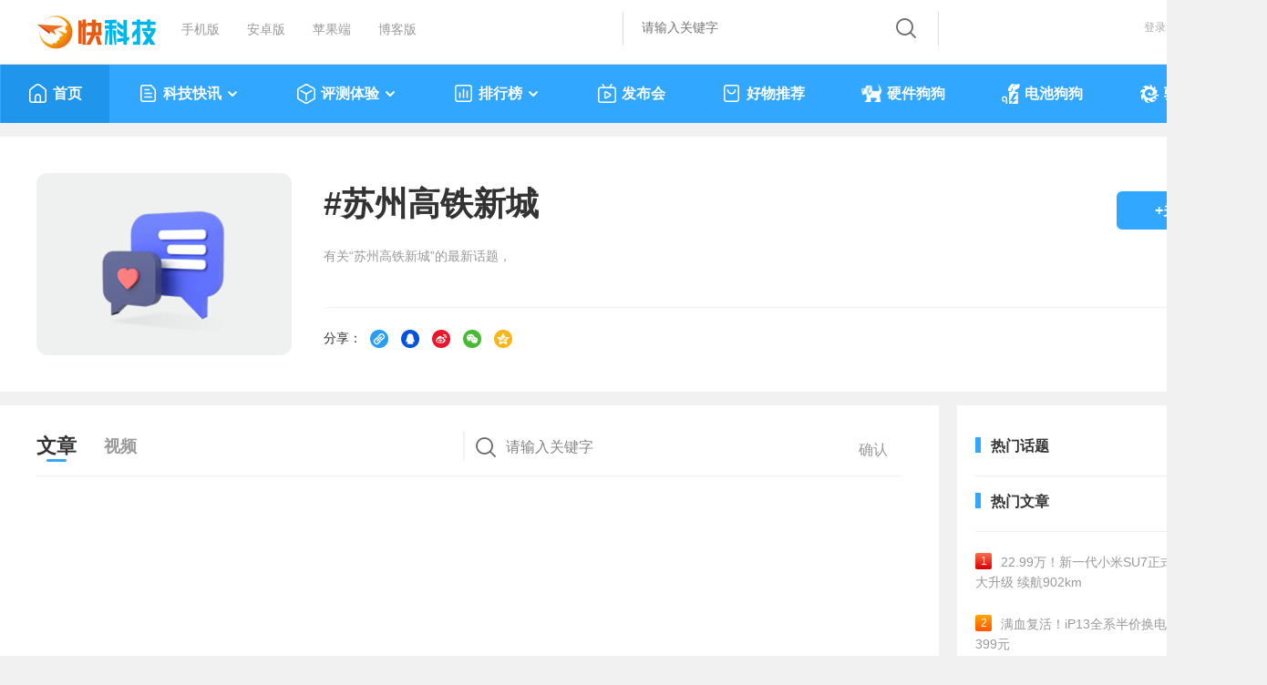

--- FILE ---
content_type: text/html
request_url: https://news.mydrivers.com/tag/suzhougaotiexincheng.htm
body_size: 6480
content:
<!DOCTYPE html>
<html>
<head>
<meta http-equiv="Content-Type" content="text/html; charset=utf-8" />
  <title>苏州高铁新城最新资讯-快科技--科技改变未来</title>
<meta http-equiv="Content-Language" content="zh-CN">
<meta name="Keywords" content="" />
<meta name="description" content="苏州高铁新城相关资讯和评测文章"/>

 <link href="//11.mydrivers.com/css/2023/public.css?v=0203" rel="stylesheet" type="text/css" />
<link href="//11.mydrivers.com/2022/css/user.css?v=0119" rel="stylesheet" type="text/css">
<link href="//11.mydrivers.com/css/2023/main_news.css" rel="stylesheet" type="text/css">
<link href="//11.mydrivers.com/comments/css/20230101/newstopnv5.min.css" rel="stylesheet" type="text/css">
 <link href="//11.mydrivers.com/so/search.css" rel="stylesheet" type="text/css" />
<script type="text/javascript" src="//11.mydrivers.com/2018/news/jquery-1.7.2.min.js"></script>
<script type="text/javascript" src="//11.mydrivers.com/2018/news/jquery.lazyload.min.js"></script> 
<script type="text/javascript" src="//11.mydrivers.com/rank/jquery.qrcode.min.js"></script>
<link href="//11.mydrivers.com/2020/css/winpop.css" rel="stylesheet" type="text/css">
<script type="text/javascript" src="//11.mydrivers.com/so/searchPullDown.min.js"></script>

 <base target="_blank" />
</head>
<body>
        <!-- <div style="margin:0 auto; width:1333px; height:90px;"><a href="https://ccc-x.jd.com/dsp/tp?log=ENpPSxpPBtVYeGaEenaSHfIp0Im9p3fD0p7sfSSf2Up_xnaMXZTPwcwm2FVYlmXJeNrsOihos1IJjHIcI_qvfQ&v=708&to=https%3A%2F%2Fitem.jd.com%2F100028140656.html%3Fpmf_source%3DP0000003105M0017&mobiletype=__MOBILETYPE__&adt=9&didmd5=__IMEI__&idfamd5=__IDFAMD5__&idfa=__IDFA__&aid=__ANDROIDID__&oaid=__OAID__&caid=__CAID__" target="_blank"><img src="//img1.mydrivers.com/img/2005/lenovo1333.jpg" width="1333" height="90" /></a></div> -->


<div class="top">
    <div class="top_1a">
        <div class="top_1_left">
            <ul>
                <li class="kkjlogo"><a title="科技改变未来" href="https://www.mydrivers.com"></a></li>
                <li><a title="快科技手机版" href="https://m.mydrivers.com">手机版</a></li>
                <li><a target="_blank" href="http://app.kkj.cn/">安卓版</a></li>
                <li><a target="_blank" href="http://app.kkj.cn/">苹果端</a></li>
                <li><a target="_blank" href="https://blog.mydrivers.com/">博客版</a></li>
            </ul>
        </div>
        <div style="float:right" style="*+width:800px;">
            <div class="top_1_center">
                <div class="search_form" id="search_bgdiv">
                    <form action="#" target="_blank" onsubmit="return search()" name="myform" id="myform">
                        <div class="search_word_warp">
                            <input type="text" autocomplete="off" placeholder="请输入关键字" name="q" id="myform_q" class="search_word">
                        </div>
                        <input name="tn" value="98012088_dg" type="hidden">
                        <input name="ch" value="16" type="hidden">
                        <input type="hidden" value="0" name="s_class" id="s_class">
                        <div class="search_button_warp">
                            <input type="submit" name="button" id="button" value="" class="search_button">
                        </div>
                    </form>
                    <ul class="recall" id="search-result" style="display:none;">
                    </ul>
                </div>
            </div>
            <div class="top_1_center1" id="tianqi_my"></div>
            <div class="top_1_right" style="position:relative">
                <ul>
                    <li id="i_login"><a target="_self" id="a_login" href="javascript:;">登录</a></li>
                    <li id="i_reg"><a href="//passport.mydrivers.com/reg.htm">注册</a></li>
                </ul>
            </div>
        </div>
    </div>
</div>
<div class="nav_box" id="menu_2023">
    <div class="nav">
        <script type="text/javascript" src="//11.mydrivers.com/menu2023.js?v=0930"></script>
    </div>
</div>
<script>
    function GetObj(element) {
        return document.getElementById(element);
    }
    function check(sType) {
        $("#myform #button").click();
    }
    $(function () {
        setupAC(GetObj("myform_q"), GetObj("search-result"), GetObj("search_bgdiv"), "news_utf8");
        setupSwtab(1);
    });

    function hideContent() {
        var ps = GetPrivateState();
        var title = ps ? "作者私密文章，无浏览权限" : "因版权限制，过往内容只提供给老鸟级别及以上用户访问";
        document.title = title;

        $(".pathway,.baidu,.main_box,#vleft_tab,#vright_tab").hide();

        if (ps) {
            $(".wuquanxian,#wuquanxian_private").show();
        }
        else {
            $(".wuquanxian,#wuquanxian_year").show();
        }
    }

    function GetPrivateState() {
        return typeof g_private !== 'undefined' && g_private;
    }

    function GetPostDate() {
        return typeof g_PostDateStr !== 'undefined' && g_PostDateStr && !isNaN(g_PostDateStr.getTime());
    }

    function GetCheckPostDateYear() {
        return GetPostDate() && g_PostDateStr.getFullYear() < 2016;
    }
</script>

<!--20231123新增-->
<div class="wuquanxian" style="display:none;">
    <img src="//icons.mydrivers.com/common/icon_warning@2x.png" width="76" height="76" alt="" />
    <div id="wuquanxian_private" style="display:none;">
        <p>作者私密文章，无浏览权限</p>
        <a href="https://news.mydrivers.com/" target="_self">返回</a>
    </div>
    <div id="wuquanxian_year_login" style="display:none;">
        <p>因版权限制，过往内容只提供给老鸟级别及以上用户访问</p>
        <a href="javascript:;" onclick="$('#i_login').click();" target="_self">登录</a>
    </div>
    <div id="wuquanxian_year" style="display:none;">
        <p>因版权限制，过往内容只提供给老鸟级别及以上用户访问</p>
        <a href="https://news.mydrivers.com/" target="_self">返回</a>
    </div>
</div>

  <script type="text/javascript" src="//11.mydrivers.com/2020/news/bindtings.js"></script>
 <input type="hidden"  id="tid" value="36475"/>
 <input type="hidden"  id="tname" value="苏州高铁新城"/>
 <input type="hidden"  id="tminid" value="0"/>
 <input type="hidden"  id="htype" value="0"/> 

    <div class="user_header clearfix">
        <!--左侧-->
  <div class="uheader_left bq_left"> <a class="user_blank" target="_self" href="javascript:;"><img src="//icons.mydrivers.com/2022/www/huati@2x.png" class="user_toux" width="128" height="128" alt=""></a></div> 
        

  <!--中间-->
  <div class="uheader_center bq_center">
    <h4>#<lable id="tagCopy">苏州高铁新城</lable></h4>
    <div class="text-wrapper_1">有关“苏州高铁新城”的最新话题，<script>function handleLoadedData(response) { $('.text-wrapper_1').append(response); }; var xhr = new XMLHttpRequest();  xhr.open("GET", "//passport.mydrivers.com/newspc/numattention.ashx?tagid=36475&type=1", true);  xhr.onreadystatechange = function() { if (xhr.readyState === 4 && xhr.status === 200) { handleLoadedData(xhr.responseText); }; };  xhr.send();</script>
      <div class="text-line"></div>
    </div>
    <div class="text-wrapper_share">分享：
 <a target="_self" href="javascript:copynewsinfo('tagCopy');"><i><img src="https://icons.mydrivers.com/icon/newslist_sharelink@2x.png" alt="复制链接"></i></a>

 <a href="javascript:;" target="_self" id="share_qq"><i><img src="https://icons.mydrivers.com/icon/newslist_shareQQ@2x.png" alt="QQ"></i></a> 

<a href="javascript:;" target="_self" id="share_weibo"><i><img src="https://icons.mydrivers.com/icon/newslist_shareweibo@2x.png" alt="微博"></i></a> 

<a href="javascript:;"  target="_self" id="share_wechat"><i><img src="https://icons.mydrivers.com/icon/newslist_shareweixin@2x.png" alt="微信"></i>

	<!--微信分享开始-->
	<div class="ewmer1" style=" display: none; "><div class="box_triangle"></div><canvas width="100" height="100"></canvas><span>微信扫码分享</span></div>	</a>

 <a href="javascript:;" target="_self" id="share_qqzone"><i><img src="https://icons.mydrivers.com/icon/newslist_QQzone@2x.png" alt="QQ空间"></i></a>
 </div></div>

 <!--右侧-->
  <div class="uheader_right bq_right">
    <ul>
      <li><a href="javascript:;" class="addguanzhu" id="attention_no" target="_self">+关注</a></li>
    </ul>
  </div>
  <!--右侧结束--> 
</div>  


<!--头部结束--> 
<!--mian-->
<div class="main clearfix"> 
  <!--mian左侧-->
  <div class="user_left">
    <h3 class="main_title">
      <ul>
        <li> <a target="_self" class="main_title_li cur" href="javascript:;">文章</a></li>
        <li> <a target="_self" class="main_title_li " href="//news.mydrivers.com/tag/suzhougaotiexincheng_video.htm">视频</a></li>
          <li class="search_form">
                      <div class="search_word_warp">
              <input type="text" autocomplete="off" placeholder="请输入关键字" name="q" id="topicsearch" class="search_word">
            </div>
            <div class="search_button_warp">
              <input type="button" value="确认" class="search_button" id="searchBtn">
            </div>
        </li>
      </ul>
    </h3> 

    <!--文章开始--> 
<div class="main_1">
<div id="noSearchInfo" style="display:none"> 
      <div id="NoResult" class="NoResult">
       <span><img src="//icons.mydrivers.com/2022/www/search_for@2x.png" alt=" 相关内容创作者们正在努力创作中，换个关键词试试吧"></span>
		 相关内容创作者们正在努力创作中，换个关键词试试吧
      </div>
      <div style="clear:both"></div>
    </div> 
     <div class="no_info" id="noinfo"> <span><img src="//icons.mydrivers.com/2022/www/no-article.png" alt="这里空空的，暂时还没有内容"></span>这里空空的，暂时还没有内容</div>
<div style="clear:both"></div> 
<div style="text-align: center; color: #333; margin: 0 auto; background:#f0f2f5; height: 50px; line-height: 50px;margin: 0px 20px; font-size:14px;display:none" id="jiazai_loding"><span> 文章正在加载中，请稍后。 </span> <img src="//icons.mydrivers.com/icon/jiazai.gif" alt=""></div>
</div>
  </div>
 <!--文章结束--> 


<!--右侧开始-->
<div class="user_right">
    <h3 class="righttitle">
      <ul>
        <li>热门话题</li>
        <li class="day" style="cursor:pointer;" id="topicHotSwitch">换一波</li>
      </ul>
    </h3>
<script type="text/javascript" src="//blog.mydrivers.com/news_topic/gethottopic.ashx"></script>
      <div class="main_right_div" id="hotnews" style="padding:0">
    <h3 class="righttitle">
      <ul>
        <li>热门文章</li>
        <li class="day" style="cursor:pointer;" onclick="swhotnews(this);" data-index="1">换一波</li>
      </ul>
    </h3>
    <div class="article_ph" id="hot_article_ph_2023"> 
      <script type="text/javascript" src="//news.mydrivers.com/incutf8/New_ReMenWenZhangTop20_2023.js"></script> 
    </div>
  </div>
</div>
<!--右侧结束-->  
</div> 
<!--底部--> 
<div id="vright_tab" style="margin-right:-765px;">
  <ul>
    <li><a id="gotop" style=""><i class="top1">&nbsp;</i>返回顶部</a></li> 
  </ul>
</div>
<script  type="text/javascript"  src="//11.mydrivers.com/2020/news/atten.js?v=0920"></script>
  <div class="footer_about">
  <div class="pageFooter">
    <div class="footerleft">
      <dl>
        <dd> 关于我们 </dd>
        <dt> <a href="//www.mydrivers.com/contact/Company.html">关于我们</a> </dt>
        <dt> <a href="//www.mydrivers.com/contact/privacy.html">隐私权说明 </a></dt>
      </dl>
      <dl>
        <dd> 交流合作 </dd>
        <dt><a href="//www.mydrivers.com/contact/jobs.html">加入我们</a> </dt>
        <dt> <a id="a_fankui" href="javascript:;" target="_self">意见反馈</a> </dt>
        <dt> <a href="//www.mydrivers.com/contact/advertising.html">广告刊例</a> </dt>
      </dl>
      <dl>
        <dd> 关注我们 </dd>
        <dt id="mydrivers_wx" style="color:#888;position: relative;"> 微信公众号：<img src="//icons.mydrivers.com/2018/common/erwm_small.png" width="25" height="25" alt="快科技微信公众号"/>
          <!-- 悬浮二维码-->
          <div id="mydrivers_wx_dia" class="wxewm_cur" style="none;">
            <div class="float_ewm"><img src="//icons.mydrivers.com/icon/kkjwx.png" width="127" height="127"></div>
            <div class="float_ewmar"><img src="//icons.mydrivers.com/2018/common/ewmar.png" width="6" height="15" /></div>
          </div>
           </dt>
        <dt> 微博号：<a title="快科技官方微博" href="https://weibo.com/mydrivers">快科技官方</a></dt>
        <dt> QQ群：53467377 </dt>
      </dl>
    </div>
    <div class="footerright">
      <ul>
        <li> <span><img src="//icons.mydrivers.com/2018/common/kkj_android.png" width="110" height="110" alt="安卓客户端下载"/></span>安卓客户端下载 </li>
        <li> <span><img src="//icons.mydrivers.com/2018/common/kkj_ios.png" width="110" height="110" alt="IOS客户端下载"/></span>IOS客户端下载 </li>
      </ul>
    </div>
    <div class="footerForm clear1"> </div>
  </div>
</div>
  <!-- <link href="//11.mydrivers.com/2018/css/fl_login.css" rel="stylesheet" type="text/css" />-->
 <link href="//11.mydrivers.com/css/2023/fl_login.css" rel="stylesheet" type="text/css" />
<div id="footer">  
    <p class="copyright">快科技（驱动之家旗下媒体）·1997-2024 版权所有</p>
    <p class="copyright">Copyright(C)Mydrivers.com, All Rights Reserved.</p>
    <p class="copyright"><a target="_blank" href="https://beian.miit.gov.cn/">豫ICP备2023031922号-1</a><a target="_blank" href="http://www.beian.gov.cn/portal/registerSystemInfo?recordcode=41010502003949" style="margin-left:20px;"><img src="//icons.mydrivers.com/2018/news/batb.png"/>豫公网安备 41010502003949号</a>
      <br>
      <br>
</p>
</div>
<div id="append_parent"></div>
<div id="div_login" class="pinglun_login"></div>
<script type="text/javascript" src="//11.mydrivers.com/2023/news/common.js"></script>
<link href="//11.mydrivers.com/2020/css/nav_font/nav_iconfont.css" rel="stylesheet" type="text/css" />
<script type="text/javascript">
    var _bdhmProtocol = (("https:" == document.location.protocol) ? " https://" : " //");
    document.write(unescape("%3Cscript src='" + _bdhmProtocol + "hm.baidu.com/h.js%3Ffa993fdd33f32c39cbb6e7d66096c422' type='text/javascript'%3E%3C/script%3E"));
</script>
<script type="text/javascript">
    var _hmt = _hmt || [];
    (function () {
        var hm = document.createElement("script");
        hm.src = "https://hm.baidu.com/hm.js?3dbeb68670c06338ee9042281d2bea6d";
        var s = document.getElementsByTagName("script")[0];
        s.parentNode.insertBefore(hm, s);
    })();
</script>
<!--<script>
    (function (i, s, o, g, r, a, m) {
        i['GoogleAnalyticsObject'] = r; i[r] = i[r] || function () {
            (i[r].q = i[r].q || []).push(arguments)
        }, i[r].l = 1 * new Date(); a = s.createElement(o),
        m = s.getElementsByTagName(o)[0]; a.async = 1; a.src = g; m.parentNode.insertBefore(a, m)
    })(window, document, 'script', '//www.google-analytics.com/analytics.js', 'ga');
    ga('create', 'UA-2034714-3', 'auto');
    ga('send', 'pageview');
</script>  -->
<!-- Global site tag (gtag.js) - Google Analytics -->
<script async src="https://www.googletagmanager.com/gtag/js?id=UA-2034714-3"></script>
<script>
    window.dataLayer = window.dataLayer || [];
    function gtag() { dataLayer.push(arguments); }
    gtag('js', new Date());

    gtag('config', 'UA-2034714-3');
</script>
    
</body>
</html>

--- FILE ---
content_type: text/html
request_url: https://i.kkj.cn/login-sync.html
body_size: 858
content:
<!DOCTYPE html>
<html>
<head>
    <meta charset="utf-8">
    <title>Passport Sync</title>
    <!--页面不要删除，这是弹窗登录页面免刷新，更新登录状态的广播几个，在 这个js中使用 https://11.mydrivers.com/menu2023.js?v=0930            by hzy 20251128-->
</head>
<body>
<script>
(function () {
    var STORAGE_KEY = 'passport-login-event';
    var CHANNEL_NAME = 'passport-login';
    var relayId = 'sync-' + Math.random().toString(36).slice(2);
    var channel = null;

    initChannel();

    window.addEventListener('storage', function (evt) {
        if (evt.key !== STORAGE_KEY) {
            return;
        }
        var payload = parsePayload(evt.newValue);
        notifyParent(payload);
    });

    window.addEventListener('message', function (evt) {
        if (!evt.data) return;
        var type = evt.data.type;
        if (type === 'login-success' || type === 'passport-login' || type === 'passport-logout') {
            persistAndNotify(evt.data);
        }
    });

    function initChannel() {
        if (!window.BroadcastChannel) {
            return;
        }
        try {
            channel = new BroadcastChannel(CHANNEL_NAME);
            channel.onmessage = function (evt) {
                if (!evt || !evt.data || evt.data.relayId === relayId) {
                    return;
                }
                notifyParent(evt.data);
            };
        } catch (e) {
            channel = null;
        }
    }

    function persistAndNotify(data) {
        var payload = normalizePayload(data);
        try {
            localStorage.setItem(STORAGE_KEY, JSON.stringify(payload));
        } catch (e) { }
        if (channel) {
            try {
                channel.postMessage(payload);
            } catch (e) { }
        }
        notifyParent(payload);
    }

    function notifyParent(data) {
        var payload = normalizePayload(data);
        try {
            window.parent.postMessage(payload, '*');
        } catch (e) { }
    }

    function parsePayload(raw) {
        if (!raw) {
            return normalizePayload();
        }
        try {
            return JSON.parse(raw);
        } catch (e) {
            return normalizePayload();
        }
    }

    function normalizePayload(data) {
        data = data || {};
        var type = data.type;
        if (type === 'passport-login' || type === 'login-success') {
            type = 'login-success';
        } else if (type === 'passport-logout') {
            type = 'passport-logout';
        } else {
            type = type || 'login-success';
        }
        return {
            type: type,
            ts: data.ts || Date.now(),
            retUrl: data.retUrl || null,
            senderId: data.senderId || null,
            relayId: data.relayId || relayId
        };
    }
})();
</script>
</body>
</html>


--- FILE ---
content_type: text/css
request_url: https://11.mydrivers.com/so/search.css
body_size: 6687
content:
.search_div{
	width:1390px;
	margin:0px auto;	
	overflow:visible;	
}
.search_left {
	float: left;
	width: 1038px;	
	text-align: center;	
}
.search_left .main_title{
	overflow:hidden;
}
.search_left .main_title li{
	float:left;
	height: 60px;
	line-height: 55px;
	font-size:18px;
	font-weight: boldd;
	width:80px;
	text-align: left;
}
.search_left .main_title li a{
	color:#999;
	display: block;
}
.search_left .main_title li a.cur{
	color:#32a7ff;
	font-size:22px;
}
.search_left .main_title li a:hover{
	font-size:18px;
	color:#32a7ff;
}
.search_left .main_title li a.cur:hover{
	font-size:22px;
}
.pr40{
	padding-right:40px;
}
.search_left .main_title li a i {
    display: block;
    _display: none;
    +display: none;
    text-align: left;
    width: 0px;
	height:5px;
	*+height:3px;
    transition: all 5s;
    -moz-transition: all 0.5s;
    -webkit-transition: all 0.5s;
    -o-transition: all 0.5s;
}
.search_left .main_title li a:hover i,.search_left .main_title li a.cur i{	
	width: 24px;
	background: #32a7ff;
}
.search_d{
	min-height: 60px;
	position: relative;
}
.recall{
	width: 740px;
    height: auto;
    padding: 10px 0;
    position: absolute;
    left: 0;
    top:58px;
    border: 2px solid #32a7ff;    
    text-align: left;
	background: #fff;
	z-index: 15;
}
.recall li{
	line-height: 40px;
	height: 40px;
	font-size:14px;
	padding:0 30px;
	cursor: pointer;
	color:#777;
}
.input_style{
	width:884px;
	padding:10px 30px;
	border: 2px solid #32a7ff;
	height:36px;
	line-height: 36px;
	font-size:16px;
	color:#444;	
	outline: none;
	float: left;	
}
.btn_style {
    width: 90px;  
    LINE-HEIGHT: 60px !important;
    height: 60px;   
    border: 0;   
    outline: none;
    background:#32a7ff url("https://so.mydrivers.com/images/v2/icon_2020.png") -2px -1882px no-repeat;
    float: right;
	cursor: pointer;
}
.search_btn {
    color: #fff !important;
    height: 30px !important;
    line-height: 30px;
    padding-left: 0 !important;
    border: 0;
    width: 80px !important;
    cursor: pointer;
    webkit-transition: all .5s ease;
    -o-transition: all .5s ease;
    transition: all .5s ease;
    background: none !important;
    background: #32a7ff !important;
    border-radius: 0 4px 4px 0 !important;
}
.search_right {
	float: right;
	width: 300px;
	height: 104px;	
	overflow: hidden;	
	padding:25px 20px;	
}
.search_right h3{
	display: block;
	overflow: hidden;
	border-bottom:  1px solid #f4f4f4;
	padding-bottom:7px;
	font-weight: normal;
	color: #999;		
}
.search_right h3 li.btitle {
	font-size: 16px;
	padding-left: 30px;
	color: #333;
	float: left;
	display: block;
	line-height: 23px;
	background: url("https://so.mydrivers.com/images/v2/icon_2020.png") no-repeat 0 -708px;
    }
.search_result{
	color:#999;
	font-size:16px;
	font-weight: bold;
	height:40px;
	padding-top:55px;
	line-height: 24px;
}
.search_result span{
	display:inline-block;
	padding:0 5px;	
}
.font_14{
	font-size:14px !important;	
}
.m_search_right{
	width:696px !important;	
}
/*--闂佺懓鍚嬬划搴ㄥ磼閵娾晛绀嗛柛鈩冪懆椤拷--*/
.search_classify{	
	height:auto;
	margin-bottom:10px;	
	overflow: hidden;
}
.search_classify li{
	width:145px;
	padding:10px 18px 10px 0;
	float: left;
	height: 37px;
}
.search_classify li h8{	
	font-size:14px;
	color:#333;
	font-weight: bold;
	line-height: 36px;
}
.search_classify a{	
    line-height: 36px;
    height: 36px;
    display: block;  
    padding: 0px 10px;
    color: #999;
	border-radius: 4px;
    -webkit-border-radius: 4px;
    -moz-border-radius: 4px;    
    text-decoration: none;
	border:#e2eff9 1px solid;
    font-size:13px;
}
.search_classify a:hover,.search_classify a.cur{	
	color:#fff;	
	background: #32a7ff;
	border:#32a7ff 1px solid;
}
.search_classify a i{
	font-style: normal;
	
}
.search_classify a:hover i{
	color:#fff !important;
}
    .search_classify a:hover i, .search_classify a.cur i {
        color: #fff !important;
    }

.main_1 span.search_title{
	display: block;
	font-size:22px;
	color:#333;
	font-weight: bold;
	padding-top:34px;
	height:30px;
	line-height: 30px;
}
.main_1 span i{
	padding:0 5px;
	display: inline-block;
}
.m_search_right h3 a i,.main_1 span i{
	color:#f00 !important;
	font-style: normal;
}
.m_search_right h3 a i{
	text-decoration: underline;
}
.search_middle{
	margin: 160px auto 300px auto;
	width:840px;
	float:inherit
	}
.search_middle span{
	display: block;
	padding:50px 0;
}
.s_link{
	margin:auto;
	color:#999;
	text-align: center;
}
.s_link span{
	display: block;
	height: 50px;
}
.s_link a{
	display: inline-block;
	padding:0 15px;
	color:#999;
}
.s_link a:hover{
	color:#666;
}
.s_link a img{
	padding-right:5px;
	vertical-align: middle;
}
.search_middle .input_style{
	width:680px !important;
}
.search_middle .btn_style{
	float:left !important;
}
.search_div .recall{
	width: 944px;
}
#NoResult a{
	display:inline-block;
	border-radius:4px;
	opacity: 1;
	width:auto;
	height: 34px;
	line-height: 34px;
	padding:0 15px;
	background:#f6f6f6;
	color:#333;
	margin:10px 15px 10px 0;
}
#NoResult a:hover{
	color:#fff;	
	background: #32a7ff;
	}
.search_form{
	position: relative;
}
.search_form .recall{
	padding-top: 0;
    position: absolute;
    left: -1px;
    top: 34px;
    width: 345px;
    border: 0;
    border-left: 1px solid #ddd;
    border-bottom: 1px solid #ddd;
    border-right: 1px solid #ddd;
    box-shadow: 0 10px 15px 1px rgba(0, 0, 0, .1);
}
.search_form .recall li {
    padding: 0 20px;
    line-height: 35px;
    height: 35px;
    color: #999;
	font-size:13px;
}
.top_1_center {
    overflow: visible !important;
}
body.night {
	background: #171514 !important;
}
body.night .top_zixun {
    border-color: #444;
    background: #171514 !important;
}
body.night .input_style {
    background: #171514;
    color: #b5b5b5;
}
body.night img {
    opacity: 0.7;
}
body.night .top_zixun_1_left li a {
    font-size: 14px;
    color: #b5b5b5;
}
body.night .top_zixun_1_left li a:hover{
	color:#1695ea;
}
body.night #footer #footer p{
	border-color:#333;
}
body.night .recall {
    background: #171514;    
}
body.night .recall li:hover{
    background: #222;    
}

body.night .search_d{
	color:#b5b5b5;
	border-color:#444 !important;
}
body.night .copyright{
	border-color:#444 !important;
}
body.night .s_link a{
	color: #999 !important;
}
body.night #footer p{
	color: #999;
}

--- FILE ---
content_type: text/css
request_url: https://11.mydrivers.com/2020/css/winpop.css
body_size: 2731
content:
/*--µ¯´°--*/
 .iprompt_float{
    width: 600px;
    height: 355px;
    line-height: 40px;
    left: 50%;
    top: 50%;
    margin-top: -110px;
    margin-left: -270px;
    -moz-border-radius: 2px;
    -webkit-border-radius: 2px;
    border-radius: 2px;
    z-index: 2001;
    font-size: 18px;
    padding: 0px;
    position: fixed;
    border-radius: 8px;
    background: #fff;
    font-weight: bold;
	moz-box-shadow: 00px 2px 15px 1px rgba(0,0,0,.15);
    -webkit-box-shadow: 0px 2px 15px 1px rgba(0,0,0,.15);
    box-shadow: 0px 2px 15px 1px rgba(0,0,0,.15);
}
.iprompt_float .confirm a{
	display: inline-block;
	width:160px;
	height: 42px;
	line-height: 42px;
	color:#fff;
	background: #02cb13;
	border-radius: 6px;
	text-align: center;
	cursor: pointer;	
}
.iprompt_float .confirm a:hover{
	color:#fff !important;
	background: #02b211;
}
.iprompt_float span{
	display:block;
	height: 80px;
	line-height: 80px;
	padding: 0 43px;	
	font-size:22px;
	color:#fff;
	background: #ff8213;
	border-radius: 8px 8px 0 0;
	position: relative;
	
}
a.iprompt_close{
	width:15px;
	height: 15px;
	display: inline-block;
	position: absolute;
	top:32px;
	right:47px;
	z-index: 2003;	
	background: url("//icons.mydrivers.com/2020/www/iprompt_close.png") no-repeat 0 0;
	cursor: pointer;
}
a.iprompt_close:hover{
	background: url("//icons.mydrivers.com/2020/www/iprompt_close.png") no-repeat -17px 0;
}
.iprompt_float i{
    height: 30px;
	line-height: 30px;
	font-style: normal;
	display: block;
	color:#333;
	padding:80px 40px 70px 70px;	
}
.iprompt_float i em{
	width: 40px;
	height:40px;
	display: inline-block;
    background: url("//icons.mydrivers.com/2020/www/icon_2020.png") no-repeat;
	vertical-align: middle;
}
i.silent em{
	background-position: 0px -2046px;	
}
i.point em{
	background-position: -95px -2046px;
}
/*--绑定微信--*/
.bdingwx{
	height: auto;
	text-align: center;	
	padding: 0;	
}
.bdingwx span{
	display:block !important;
	color:#333 !important;
	font-size:18px !important;
	background: #fff !important;
        height: 75px !important;
       line-height: 70px !important;
}
.iknown{
	font-weight:normal;
	font-size:16px;
}
.bdingwx p{
    display:block;
    font-size: 12px;
    height: 20px;
    line-height: 16px;
    color: #f00;
    text-align: center;
	}

.iprompt_float_custom{
    width: 420px;
    height: 248px;
    margin-top: -124px;
    margin-left: -210px;
}
.iprompt_float_custom span { 
    height: 50px;
    line-height: 50px;
}
.iprompt_float_custom span a.iprompt_close {
    top: 18px;
    right: 24px;
}
.iprompt_float_custom i {
    padding: 45px 40px 45px 70px;
}

--- FILE ---
content_type: text/css
request_url: https://11.mydrivers.com/2020/css/nav_font/nav_iconfont.css
body_size: 28877
content:
@font-face {font-family: "font_family";
  src: url('iconfont.eot?t=1614140352378'); /* IE9 */
  src: url('iconfont.eot?t=1614140352378#iefix') format('embedded-opentype'), /* IE6-IE8 */
  url('[data-uri]') format('woff2'),
  url('iconfont.woff?t=1614140352378') format('woff'),
  url('iconfont.ttf?t=1614140352378') format('truetype'), /* chrome, firefox, opera, Safari, Android, iOS 4.2+ */
  url('iconfont.svg?t=1614140352378#font_family') format('svg'); /* iOS 4.1- */
}

.font_family {
  font-family: "font_family" !important;
  font-size: 16px;
  font-style: normal;
  -webkit-font-smoothing: antialiased;
  -moz-osx-font-smoothing: grayscale;
}

.icon-nav1-date:before {
  content: "\e64c";
}

.icon-nav1-1tu:before {
  content: "\e64d";
}

.icon-nav1-google:before {
  content: "\e64e";
}

.icon-nav1-meituan:before {
  content: "\e64f";
}

.icon-nav1-goods:before {
  content: "\e650";
}

.icon-nav2-apple:before {
  content: "\e651";
}

.icon-nav1-people:before {
  content: "\e652";
}

.icon-nav1-microsoft:before {
  content: "\e653";
}

.icon-nav1-baidu:before {
  content: "\e654";
}

.icon-nav2-Android:before {
  content: "\e655";
}

.icon-nav3-lenovo:before {
  content: "\e656";
}

.icon-nav3-amd:before {
  content: "\e657";
}

.icon-nav2-samsung:before {
  content: "\e658";
}

.icon-nav2-huawei:before {
  content: "\e659";
}

.icon-nav2-xiaomi:before {
  content: "\e65a";
}

.icon-nav2-vivo:before {
  content: "\e65b";
}

.icon-nav2-oppo:before {
  content: "\e65c";
}

.icon-nav5-tianwen:before {
  content: "\e65d";
}

.icon-nav3-intel:before {
  content: "\e65e";
}

.icon-nav4-bama:before {
  content: "\e65f";
}

.icon-nav4-benchi:before {
  content: "\e660";
}

.icon-nav4-weilai:before {
  content: "\e661";
}

.icon-nav8-pce_tushang:before {
  content: "\e662";
}

.icon-nav6-ph_car:before {
  content: "\e663";
}

.icon-nav1-tencent:before {
  content: "\e664";
}

.icon-nav8-pce_chanpin:before {
  content: "\e665";
}

.icon-nav10-drivergenius:before {
  content: "\e666";
}

.icon-nav9-vedio:before {
  content: "\e667";
}

.icon-nav1-alibaba:before {
  content: "\e668";
}

.icon-nav6-phpc_card:before {
  content: "\e669";
}

.icon-nav3-colorful:before {
  content: "\e66a";
}

.icon-nav5-diqiu:before {
  content: "\e66b";
}

.icon-nav6-phtle-cpu:before {
  content: "\e66c";
}

.icon-nav10-downdrivers:before {
  content: "\e66d";
}

.icon-nav6-phpc_cpu:before {
  content: "\e66e";
}

.icon-nav4-bentian:before {
  content: "\e66f";
}

.icon-nav9-youxi:before {
  content: "\e670";
}

.icon-nav4-fengtian:before {
  content: "\e671";
}

.icon-nav6-phtel_photo:before {
  content: "\e672";
}

.icon-nav3-nvidia:before {
  content: "\e673";
}

.icon-nav5-xinguan:before {
  content: "\e674";
}

.icon-nav4-byd:before {
  content: "\e675";
}

.icon-nav4-lixiang:before {
  content: "\e676";
}

.icon-nav4-xiaopeng:before {
  content: "\e677";
}

.icon-nav4-tesle:before {
  content: "\e678";
}

.icon-nav5-huoxing:before {
  content: "\e679";
}

.icon-nav10-zhanwu:before {
  content: "\e67a";
}

.icon-nav1-zjietd:before {
  content: "\e67b";
}

.icon-nav2-meizu:before {
  content: "\e67c";
}



--- FILE ---
content_type: application/javascript
request_url: https://11.mydrivers.com/menu2023.js?v=0930
body_size: 17165
content:
var __passportBroadcastId = window.__passportBroadcastId || Math.random().toString(36).slice(2);
window.__passportBroadcastId = __passportBroadcastId;
(function(){ if (typeof window.__passportLoginSynced === "undefined") { window.__passportLoginSynced = false; } })();
(function () {
    var PASSPORT_LOGIN_DEFER_KEY = "passport-login-defer";
    var PASSPORT_INITIATOR_KEY = "passport-login-initiator";
    var PASSPORT_LOGIN_ORIGIN = "https://passport.mydrivers.com";
    window.addEventListener('message', function (evt) {
        if (!evt.data) {
            return;
        }
        if (evt.origin && evt.origin !== PASSPORT_LOGIN_ORIGIN) {
            return;
        }
        if (evt.data.type === "passport-login-defer") {
            try {
                sessionStorage.setItem(PASSPORT_LOGIN_DEFER_KEY, JSON.stringify({
                    ts: evt.data.ts || Date.now(),
                    retUrl: evt.data.retUrl || window.location.href
                }));
            } catch (e) { }
            triggerPassportLoginBroadcast(evt.data);
        } else if (evt.data.type === "login-success") {
            if (typeof window.__handlePassportEvent === "function") {
                window.__handlePassportEvent(evt.data);
            }
        }
    });
    var deferred = null;
    try {
        var raw = sessionStorage.getItem(PASSPORT_LOGIN_DEFER_KEY);
        if (raw) {
            sessionStorage.removeItem(PASSPORT_LOGIN_DEFER_KEY);
            deferred = JSON.parse(raw);
        }
    } catch (e) {
        deferred = null;
    }
    if (deferred) {
        triggerPassportLoginBroadcast(deferred);
    }

    function forwardToSyncFrames(payload) {
        if (!payload) {
            return;
        }
        if (typeof window.__forwardPassportEvent === "function") {
            window.__forwardPassportEvent(payload);
        } else {
            window.__pendingPassportEvents = window.__pendingPassportEvents || [];
            window.__pendingPassportEvents.push(payload);
        }
    }

    function triggerPassportLoginBroadcast(data) {
        var eventPayload = {
            type: "login-success",
            ts: Date.now(),
            retUrl: data && data.retUrl ? data.retUrl : window.location.href,
            senderId: window.__passportBroadcastId
        };
        try {
            localStorage.setItem('passport-login-event', JSON.stringify(eventPayload));
        } catch (e) { }
        if (window.BroadcastChannel) {
            try {
                var broadcast = new BroadcastChannel('passport-login');
                broadcast.postMessage(eventPayload);
                broadcast.close();
            } catch (e) { }
        }
        forwardToSyncFrames(eventPayload);
    }
})();

function menuhtml() {
    var str = '';
    str += " <ul>";
    str += " <li class=\"cur\"><a target=\"_self\" data-id=\"menuid_1\" href=\"https:\/\/www.mydrivers.com\/\"><em class=\"nav_kkjhome\"></em>首页<\/a><\/li>";

    str += "  <li><a data-id=\"menuid_2\" target=\"_self\" href=\"https:\/\/news.mydrivers.com\/\" ><em class=\"nav_zixun\"></em>科技快讯<i><\/i><\/a> <\/li>";

    str += "<li><a data-id=\"menuid_6\" target=\"_self\" href=\"https:\/\/hardware.mydrivers.com\/\" ><em class=\"nav_pince\"></em>评测体验<i><\/i><\/a><\/li>";

    str += "<li><a data-id=\"menuid_3\" target=\"_self\" href=\"https:\/\/rank.kkj.cn\/\"><em class=\"nav_phb\"></em>排行榜<i><\/i><\/a><\/li>";

    str += "<li><a data-id=\"menuid_5\" target=\"_self\" href=\"https:\/\/news.mydrivers.com\/zhibo\/\" ><em class=\"nav_fbh\"></em>发布会<\/a><\/li>";

    str += "<li><a data-id=\"menuid_4\" target=\"_self\" href=\"https:\/\/news.mydrivers.com\/zixun\/haowu\/\" ><em class=\"nav_haowu\"></em>好物推荐<\/a><\/li>";
     
    str += "<li><a data-id=\"menuid_7\" href=\"https:\/\/yjgg.mydrivers.com\/\" ><em class=\"nav_yjgg\"><\/em>硬件狗狗<\/a> <\/li>";

    str += " <li><a data-id=\"menuid_8\" href=\"https:\/\/dcgg.kkj.cn\/\" ><em class=\"nav_dcgg\"><\/em>电池狗狗<\/a> <\/li>";

    str += "<li style=\"position: relative;\"><a data-id=\"menuid_9\" href=\"https:\/\/drivers.mydrivers.com\/\" ><em class=\"nav_mydrivers\"></em>驱动之家<\/a><\/li>";

    str += " </ul>"; 
    return str + middlemenuhtml();
}

function middlemenuhtml()
{
    var str = "";

    str += "<div class=\"nav_s\" id=\"menuid_2\" style=\"display:none;\">";
    str += "      <div class=\"navs_left\" style=\"height:120px\">热门推荐<\/div>";
    str += "      <div class=\"navs_right\">";
    str += "		  <div class=\"caret\"><\/div>";
    str += "		  <ul>";
    str += "<li><a href=\"//news.mydrivers.com/yitu.html\">一图<\/a>|<a href=\"//news.mydrivers.com/haowen.html\">好文<\/a>|<a href=\"//news.mydrivers.com/renwu.html\">人物<\/a>|<a href=\"//news.mydrivers.com/shuju.html\">数据<\/a>|<a href=\"//news.mydrivers.com/shouji.html\">智能手机<\/a>|<a href=\"//news.mydrivers.com/it.shtml\">IT圈<\/a>|<a href=\"//news.mydrivers.com/cpu.html\">CPU<\/a>|<a href=\"//news.mydrivers.com/xianka.html\">显卡<\/a>|<a href=\"//news.mydrivers.com/anzhuoshouji.html\">安卓<\/a>|<a href=\"//news.mydrivers.com/pingguoshouji.html\">iPhone<\/a>|<a href=\"//news.mydrivers.com/windows.html\">Windows<\/a>|<a href=\"//news.mydrivers.com/weixin.html\">微信<\/a><\/li>";
    str += "<li><a href=\"//news.mydrivers.com/huawei.html\">华为<\/a>|<a href=\"//news.mydrivers.com/xiaomi.html\">小米<\/a>|<a href=\"//news.mydrivers.com/pingguo.html\">苹果<\/a>|<a href=\"//news.mydrivers.com/yingteer.html\">英特尔<\/a>|<a href=\"//news.mydrivers.com/amd.html\">AMD<\/a>|<a href=\"//news.mydrivers.com/yingweida.html\">英伟达<\/a><a href=\"//news.mydrivers.com/tesila.html\">特斯拉<\/a>|<a href=\"//news.mydrivers.com/suoni.html\">索尼<\/a>|<a href=\"//news.mydrivers.com/oppo.html\">OPPO<\/a>|<a href=\"//news.mydrivers.com/vivo.html\">vivo<\/a><a href=\"//news.mydrivers.com/rongyao.html\">荣耀<\/a><\/li>";
    str += "<li><a href=\"//news.mydrivers.com/jingdong.html\">京东<\/a>|<a href=\"//news.mydrivers.com/meituan.html\">美团<\/a>|<a href=\"//news.mydrivers.com/zijietiaodong.html\">字节跳动<\/a>|<a href=\"//news.mydrivers.com/alibaba.html\">阿里巴巴<\/a>|<a href=\"//news.mydrivers.com/tengxun.html\">腾讯<\/a>|<a href=\"//news.mydrivers.com/baidu.html\">百度<\/a>|<a href=\"//news.mydrivers.com/guge.html\">谷歌<\/a>|<a href=\"//news.mydrivers.com/reping.html\">评论分析<\/a>|<a href=\"//news.mydrivers.com/youxi.html\">游戏<\/a>|<a href=\"//news.mydrivers.com/technewsall.html\">全部资讯>><\/a><\/li>";
    str += "	<\/ul>";
    str += "	<\/div>	";
    str += "    <\/div>";


    str += "<div class=\"nav_s nav_style2\" id=\"menuid_3\" style=\"display:none;\">";
    str += "	<ul class=\"navs_photo\">";
    str += "	<li><a href=\"//www.mydrivers.com/zhuanti/tianti/cpu/index.html\"><img src=\"\/\/icons.mydrivers.com\/news2022\/pc-cpu-phb@2x.png\" alt=\"桌面CPU性能天梯图\"><div class=\"photo_text\">桌面CPU性能天梯图<\/div><\/a><\/li>";
    str += "		<li><a href=\"//www.mydrivers.com/zhuanti/tianti/gpu/index.html\"><img src=\"\/\/icons.mydrivers.com\/news2022\/pc-xk-phb@2x.png\" alt=\"桌面显卡性能天梯图\"><div class=\"photo_text\">桌面显卡性能天梯图<\/div><\/a><\/li>";
    str += "		<li><a href=\"//www.mydrivers.com/zhuanti/tianti/01/index.html\"><img src=\"\/\/icons.mydrivers.com\/news2022\/tel-cpu-phb@2x.png\" alt=\"手机CPU性能天梯图\"><div class=\"photo_text\">手机CPU性能天梯图<\/div><\/a><\/li>";
    str += "		<li><a href=\"//www.mydrivers.com/zhuanti/tianti/gpum/index.html\"><img src=\"\/\/icons.mydrivers.com\/news2022\/notebook-xk-phb@2x.png\" alt=\"笔记本显卡性能天梯图\"><div class=\"photo_text\">笔记本显卡性能天梯图<\/div><\/a><\/li>";
    str += "		<li><a href=\"//www.mydrivers.com/zhuanti/tianti/camera/index.html\"><img src=\"\/\/icons.mydrivers.com\/news2022\/camera-phb@2x.png\" alt=\"数码相机性能天梯图\"><div class=\"photo_text\">数码相机性能天梯图<\/div><\/a><\/li>";
    str += "	<\/ul>";
    str += "	<div class=\"navs_text\">";
    str += "	<ul>";
    str += "	<li><a href=\"//rank.kkj.cn/Phone74.shtml\">手机CPU<\/a>|<a href=\"//rank.kkj.cn/Phone79.shtml\">手机拍照<\/a>|<a href=\"//rank.kkj.cn/Phone81.shtml\">手机视频<\/a>|<a href=\"//rank.kkj.cn/battery.shtml\">手机电池容量<\/a>|<a href=\"//rank.kkj.cn/ai.shtml\">手机AI算力<\/a>|<a href=\"//rank.kkj.cn/charge.shtml\">手机充电<\/a>|<a href=\"//rank.kkj.cn/Phone21.shtml\">手机音频<\/a>|<a href=\"//rank.kkj.cn/phoneweight.shtml\">手机重量<\/a>|<a href=\"//rank.kkj.cn/Phone57.shtml\">手机CMOS<\/a>|<a href=\"//rank.kkj.cn/shuma69.shtml\">数码相机<\/a><\/li>";
    str += "	<li><a href=\"//rank.kkj.cn/Computer73.shtml\">桌面显卡<\/a>|<a href=\"//rank.kkj.cn/Computer76.shtml\">桌面CPU<\/a>|<a href=\"//rank.kkj.cn/Computer147.shtml\">桌面CPU游戏<\/a>|<a href=\"//rank.kkj.cn/Computer77.shtml\">笔记本CPU<\/a>|<a href=\"//rank.kkj.cn/Computer75.shtml\">笔记本显卡<\/a>|<a href=\"//rank.kkj.cn/Computer61.shtml\">桌面显卡功耗<\/a>|<a href=\"//rank.kkj.cn/Computer62.shtml\">桌面处理器功耗<\/a>|<a href=\"//rank.kkj.cn/Computer72.shtml\">全球超算<\/a><\/li>";
    str += "	<li><a href=\"//rank.kkj.cn/Car78.shtml\">电动汽车续航里程<\/a>|<a href=\"//rank.kkj.cn/carbattery.shtml\">电动汽车电池容量<\/a>|<a href=\"//rank.kkj.cn/Car9.shtml\">新能源汽车销量<\/a>|<a href=\"//rank.kkj.cn/Car52.shtml\">汽车销量<\/a>|<a href=\"//rank.kkj.cn/Car22.shtml\">汽车保值率<\/a><\/li>";
    str += "	<\/ul>	";
    str += "	<\/div>";
    str += "    <\/div>";

    //str += "  <div class=\"nav_s nav_s2\" id=\"menuid_4\"><\/div>";

    str += "<div class=\"nav_s nav_style2 nav_style3\" id=\"menuid_6\" style=\"display:none\">";
    str += "<ul class=\"navs_photo\" id=\"ul_navs_photo\"></ul>";
    str += "	<div class=\"navs_text\">";
    str += "	<ul>";
    str += "	<li><a href=\"//hardware.mydrivers.com/xiankapingce.html\">显卡评测<\/a>|<a href=\"//hardware.mydrivers.com/cpupingce.html\">CPU评测<\/a>|<a href=\"//hardware.mydrivers.com/bijibenpingce.html\">笔记本评测<\/a>|<a href=\"//hardware.mydrivers.com/yingpanpingce.html\">硬盘评测<\/a>|<a href=\"//hardware.mydrivers.com/neicunpingce.html\">内存评测<\/a>|<a href=\"//hardware.mydrivers.com/xianshiqipingce.html\">显示器评测<\/a>|<a href=\"//hardware.mydrivers.com/zhubanpingce.html\">主板评测<\/a>|<a href=\"//hardware.mydrivers.com/shoujipingce.html\">手机评测<\/a>|<a href=\"//hardware.mydrivers.com/touyingyipingce.html\">投影仪评测<\/a>|<a href=\"//hardware.mydrivers.com/zhinengchuandaipingce.html\">智能穿戴<\/a><\/li>";
    str += "	<li><a href=\"//hardware.mydrivers.com/pingbanpingce.html \">平板评测<\/a>|<a href=\"//hardware.mydrivers.com/dianshipingce.html\">电视评测<\/a>|<a href=\"//hardware.mydrivers.com/diandongchepingce.html\">电动车评测<\/a>|<a href=\"//hardware.mydrivers.com/\">更多评测<\/a><\/li>";
    str += "	<\/ul>	";
    str += "	<\/div>	";
    str += "    <\/div>";
 
    //str += "  <div class=\"nav_s nav_s8\" id=\"menuid_9\"><\/div>";
      
    return str;
}

document.writeln(menuhtml());


(function () {
      var STORAGE_KEY = 'passport-login-event';
      var CHANNEL_NAME = 'passport-login';
      var PASSPORT_SYNC_ORIGINS = ['https://passport.mydrivers.com', 'https://i.kkj.cn'];
      var PASSPORT_SYNC_PATHS = {
          'https://passport.mydrivers.com': 'https://passport.mydrivers.com/login-sync.html',
          'https://i.kkj.cn': 'https://i.kkj.cn/login-sync.html'
      };
      var syncFrames = [];
      var pendingEvents = window.__pendingPassportEvents || [];
      window.__pendingPassportEvents = pendingEvents;

      function normalizePayload(data) {
          if (!data) {
              return null;
          }
          var type = data.type;
          if (type === 'passport-login') {
              type = 'login-success';
          } else if (!type) {
              type = 'login-success';
          }
          return {
              type: type,
              ts: data.ts || Date.now(),
              retUrl: data.retUrl || window.location.href,
              senderId: data.senderId || window.__passportBroadcastId || null,
              relayId: data.relayId || null
          };
      }

      function handlePassportEvent(data) {
          var payload = normalizePayload(data);
          if (!payload) {
              return;
          }
          var isInitiator = payload.senderId && payload.senderId === window.__passportBroadcastId;
          if (!isInitiator && (payload.type === 'passport-logout' || payload.type === 'login-success')) {
              scheduleDeferredReload();
          }
          if (isInitiator && payload.type === 'login-success') {
              try {
                  sessionStorage.setItem(PASSPORT_INITIATOR_KEY, JSON.stringify(payload));
              } catch (e) { }
          }
      }
      window.__handlePassportEvent = handlePassportEvent;

      function triggerReload() {
          if (window.__passportLoginSynced) {
              return;
          }
          window.__passportLoginSynced = true;
          location.reload();
      }

      function scheduleDeferredReload() {
          triggerReload();
      }

      function dispatchToFrames(payload) {
          for (var i = 0; i < syncFrames.length; i++) {
              var frame = syncFrames[i];
              if (!frame.contentWindow) {
                  continue;
              }
              var origin = frame.dataset.origin;
              try {
                  frame.contentWindow.postMessage(payload, origin);
              } catch (e) { }
          }
      }

      function forwardPassportEvent(payload) {
          var normalized = normalizePayload(payload);
          if (!normalized) {
              return;
          }
          if (!syncFrames.length) {
              pendingEvents.push(normalized);
              return;
          }
          dispatchToFrames(normalized);
      }

      function flushPendingEvents() {
          if (!syncFrames.length || !pendingEvents.length) {
              return;
          }
          var list = pendingEvents.slice(0);
          pendingEvents.length = 0;
          for (var i = 0; i < list.length; i++) {
              dispatchToFrames(list[i]);
          }
      }

      function appendPassportSyncFrames() {
          PASSPORT_SYNC_ORIGINS.forEach(function (origin) {
              createSyncFrame(origin);
          });
      }

      function scheduleInitiatorReload() {
          var raw = null;
          try {
              raw = sessionStorage.getItem(PASSPORT_INITIATOR_KEY);
          } catch (e) { }
          if (!raw) {
              return;
          }
          try {
              sessionStorage.removeItem(PASSPORT_INITIATOR_KEY);
          } catch (e) { }
          triggerReload();
      }

      function createSyncFrame(origin) {
          var path = PASSPORT_SYNC_PATHS[origin];
          if (!path) {
              return;
          }
          try {
              var frame = document.createElement('iframe');
              frame.style.display = 'none';
              frame.src = path;
              frame.dataset.origin = origin;
              frame.id = 'passportSyncFrame_' + origin.replace(/[^a-z0-9]/gi, '');
              frame.onload = flushPendingEvents;
              document.body.appendChild(frame);
              syncFrames.push(frame);
          } catch (e) { }
      }

      function parsePayload(raw) {
          if (!raw) {
              return null;
          }
          try {
              return JSON.parse(raw);
          } catch (e) {
              return null;
          }
      }

      if (window.BroadcastChannel) {
          var channel = new BroadcastChannel(CHANNEL_NAME);
          channel.onmessage = function (evt) {
              if (evt && evt.data) {
                  handlePassportEvent(evt.data);
              }
          };
      }

      window.addEventListener('storage', function (evt) {
          if (evt.key !== STORAGE_KEY) {
              return;
          }
          var payload = parsePayload(evt.newValue);
          if (payload) {
              handlePassportEvent(payload);
          }
      });

      window.addEventListener('message', function (evt) {
          if (!evt.data) {
              return;
          }
          if (PASSPORT_SYNC_ORIGINS.indexOf(evt.origin) !== -1 &&
              (evt.data.type === 'passport-login' || evt.data.type === 'login-success' || evt.data.type === 'passport-logout')) {
              handlePassportEvent(evt.data);
          }
      });

      if (document.readyState === 'complete') {
          appendPassportSyncFrames();
          scheduleInitiatorReload();
      } else {
          window.addEventListener('load', function () {
              appendPassportSyncFrames();
              scheduleInitiatorReload();
          });
      }

      window.__forwardPassportEvent = forwardPassportEvent;
      flushPendingEvents();
  })();


--- FILE ---
content_type: application/javascript
request_url: https://11.mydrivers.com/2020/news/atten.js?v=0920
body_size: 19543
content:
document.domain = 'mydrivers.com';
var winCallBack = false;
var mydelayCB;
var isdoing = false;
var winH = $(window).height(); //页面可视区域高度 
var winAttention = $(window).height();
var keyWords="";
var searchIndex = 0;
var hotTopicSwitch = 1;
$(function () {
    isatten(); 
    document.getElementById('tianqi_my').innerHTML = '<iframe allowtransparency="true" frameborder="0" width="210" height="60" scrolling="no" src="//tianqi.2345.com/plugin/widget/index.htm?s=2&z=3&t=1&v=2&d=1&bd=0&k=&f=808080&ltf=009944&htf=cc0000&q=0&e=0&a=1&c=54511&w=210&h=64&align=center"></iframe>';
    //新增 by20220908
    //分享
    thirdpartyshare();

    $(window).scroll(function () {
        if (!isdoing) {
            var pageH = $(document.body).height();
            var scrollT = $(window).scrollTop(); //
            var aa = (pageH - winH - scrollT) / winH;
            if (aa < 1 && !isdoing && $('#tminid').val()!="0") {
                if (!isdoing) {
                    isdoing = true;
                    if($('#topicsearch').val()==""){getTopicPageList();}
                    else { getSearchList();} 
                }
            }
        }
    });

    $('#searchBtn').on("click", function () {
        if ($('#topicsearch').val() == "") {
            winpoperrorcustom('搜索内容不能为空');
            $("#topicsearch").focus();
            return false;
        }
        searchIndex = 0;
        $('#tminid').val("0");
        keyWords = $('#topicsearch').val();
        getSearchList();
    })
    topicHotSwitch();
    swhotnews();
    $("#gotop").click(function () {
        $("html,body").animate({
            scrollTop: 0
        }, 200), !1
    });
    window.setInterval("jumptop()", 500);
    $("#menu_2023>div>ul>li").children("a").hover(function () {
        var _this = $("#" + $(this).attr("data-id"));
        if(_this.find("#ul_navs_photo").length > 0)
            BindMenuPingCe();
        if(_this.length > 0)
            _this.show(); 
    }, function () {
        var _this = $("#" + $(this).attr("data-id"));
        if (_this.length > 0)
            _this.hide();
    });
    //绑定作者信息悬浮
    $("#menu_2023 .nav_s").hover(function () { 
        $(this).show();
    }, function () {
        $(this).hide();
    });
    BindMenuEvent();
    BindMenuEventChild();
    var news_guanzhu_top = 0;
    if ($('#hotnews').length > 0)
        news_guanzhu_top = $('#hotnews').offset().top;
  
    $(window).scroll(function () { 
        fenleifloat(news_guanzhu_top);
    });
    //document.getElementById('topicsearch').onfocus = function () { 
    //    $('#topicsearch,#searchBtn').attr("style", "color:#000 !important");
    //};
    //document.getElementById('topicsearch').onblur = function () {
    //    $('#topicsearch,#searchBtn').attr("style", "");
    //};
});
$(document).on("click", "#attention_no", function () {
    var userid = get_cookie("mydrivers_usernumid");
    if (userid == "" || userid == null) {
        $("#i_login").click();
        return false;
    }
    $.ajax({
        url: "//passport.mydrivers.com/newspc/attention.ashx?tid=" + $('#tid').val(),
        dataType: "jsonp",
        jsonpCallback: "topicattencallback",
        success: function (data) {
            if (data.code == 1) { 
                $("#attention_no").removeClass('addguanzhu').addClass('addguanzhu_cur').html('取消关注').unbind().attr("id", "attention_yes");
            } else {
                winpoperrorcustom(data.msg);
            }
        }
    });
});

$(document).on("click", "#attention_yes", function () {
    var userid = get_cookie("mydrivers_usernumid");
    if (userid == "" || userid == null) {
        $("#i_login").click();
        return false;
    }
    $.ajax({
        url: "//passport.mydrivers.com/newspc/attention.ashx?ac=cancel&tid=" + $('#tid').val(),
        dataType: "jsonp",
        jsonpCallback: "topicattencallback",
        success: function (data) {
            if (data.code == 1) { 
                $("#attention_yes").removeClass('addguanzhu_cur').addClass('addguanzhu').html('+关注').unbind().attr("id", "attention_no");
              
            } else {
                winpoperrorcustom(data.msg);
            }
        }
    });
});
function fenleifloat(news_guanzhu_top) {
    var news_scrolls = $(this).scrollTop(); 
    if (news_guanzhu_top < news_scrolls) {
        $('#hotnews').css({
            'position': 'fixed',
            'top': 0,
            'width': '300px',
            'margin-right': '50%',
            'right': '-695px',
            'padding':''
        });
        $(".user_right").css({
            'height': '1232'
        }) 
    } else {
        $('#hotnews').css({
            'position': '',
            'top': '',
            'width': '',
            'margin-right': '',
            'right': '',
        });
        $(".user_right").css({
            'height': 'auto'
        })
        $('#hotnews').attr("style","padding:0");
    }; 
}
function BindMenuPingCe()
{
    if($("#ul_navs_photo").text().length > 0)
        return;
    $.ajax({
        type: 'GET',
        url: '//blog.mydrivers.com/action/getNavigationMenuInfo.ashx?action=pingce',
        dataType: "jsonp",
        jsonpCallback: "menucallbackinfo",
        error: function () { },
        success: function (data) {
            $("#ul_navs_photo").html(data); 
        }
    })
}
function jumptop()
{
    var t; Y = 0;
    document.documentElement && document.documentElement.scrollTop ? t = document.documentElement.scrollTop : document.body &&
        (t = document.body.scrollTop);
    percent = .1 * (t - Y);
    percent = percent > 0 ? Math.ceil(percent) : Math.floor(percent);
    Y = Y + percent;
    Y < 50 ? $("#gotop").fadeOut("fast") : $("#gotop").fadeIn("fast");
}
function isatten() { 
    var userid = get_cookie("mydrivers_usernumid");
    if (userid == "" || userid == null) {
       return false;
    }  
    $.ajax({
        type: "Get",
        url: "//passport.mydrivers.com/newspc/isattention.ashx?tid=" + $('#tid').val(),
        dataType: "jsonp",
        jsonpCallback: "trueorfalseattention",
        error: function () { },
        success: function (data) {
            if (data.code == 1) { 
                $("#attention_no").removeClass('addguanzhu').addClass('addguanzhu_cur').html('取消关注').unbind().attr("id", "attention_yes");
            }
        }
    });   
}

function BindMenuEvent() {
    $("#menu_m>div>ul").children("li").unbind();
    $("#menu_m>div>ul>li").children("a").hover(function () {
        var dataid = $(this).attr("data-id");
        var kid = parseInt(dataid.replace('menuid_', ''));
        var _this = $("#" + dataid);
        if (kid > 1 && kid < 12) {
            _this.css('display', '');
            if (_this.html().length == 0)
                getNavigationMenuInfo(kid);

            mydelayCB = setTimeout(function () {
                _this.toggleClass("nav_show");
                clearevent();
            }, 150);
        }
    }, function () {
        clearTimeout(mydelayCB);
    });
    $("#menu_m>div>ul>li:last").hover(function () {
        $(this).children("div").show();
    }, function () {
        $(this).children("div").hide();
    });
}

function clearevent() {
    $("#menu_m>div>ul>li").children("a").unbind();
    $("#menu_m>div>ul").children("li").hover(function () { }, function () {
        $("#" + $(this).find('a').attr("data-id")).hide().toggleClass("nav_show");
        BindMenuEvent();
    });
}

function BindMenuEventChild() {
    $("#menu_m>div").children(".nav_s").hover(function () {
        $(this).css('display', '');
        $(this).toggleClass('nav_show');
        $("#menu_m a[data-id='" + $(this).attr("id") + "']").toggleClass('cur').parent().toggleClass('cur');
    }, function () {
        $(this).hide().toggleClass('nav_show');
        $("#menu_m a[data-id='" + $(this).attr("id") + "']").toggleClass('cur').parent().toggleClass('cur');
    });
}

function getNavigationMenuInfo(index) {
    if (!winCallBack) {
        winCallBack = true;
        $.ajax({
            type: 'GET',
            url: '//blog.mydrivers.com/action/getNavigationMenuInfo.ashx?index=' + index,
            dataType: "jsonp",
            jsonpCallback: "menucallbackinfo",
            error: function () { },
            success: function (data) {
                $("#menuid_" + index).html(data);
                winCallBack = false;
            }
        })
    }
}

function search() {
    var key = $("#myform_q").val();
    if (key == "" || key == null) {
        winpoperrorcustom("请输入关键字");
        $("#myform_q").focus();
        return false;
    }
    $("#myform").attr("action", "//so.mydrivers.com/news_utf8.aspx?q=" + escape(key));
    $("#myform_q").blur();
    return true;
} 
function newsorhot(type, py) {
    var url = "";
    if (type == 1) {
        url = "https://news.mydrivers.com/tag/" + py + ".htm";
    }
    else if (type == 2) {
        url = "https://news.mydrivers.com/tag/" + py + "_hot.htm";
    }
    window.location.href = url;

}

//新增 by20220908 
function getSearchList() {
    if (searchIndex > 1) {
        $('#jiazai_loding').show();
    }
    $.ajax({
        url: '//blog.mydrivers.com/news_topic/getpagelist.ashx',
        type: 'Get',
        dataType: "jsonp",
        jsonpCallback: "topicNews",
        data: {
            minid: $('#tminid').val(),
            tid: $('#tid').val(),
            keyword: escape(keyWords),
            type:$('#htype').val()
        },
        success: function (data) {
            if (data[0].html != "") {
                searchIndex++;
                if (searchIndex > 1) {
                    $('#newsleft_1').append(data[0].html);
                }
                else {
                    $('#newsleft_1').html(data[0].html);
                }
                $('#tminid').val(data[0].minid);
                $('#noSearchInfo').hide();
                $("#newsleft_1 img.lazy").each(function() {
                    $(this).attr("src", $(this).attr("data-original"));
                });
                isdoing = false;
            }
            else {
                $('#newsleft_1 li').remove(); 
                $('#noinfo').hide();
                $('#noSearchInfo').show();

            }
            if (searchIndex > 1) {
                $('#jiazai_loding').hide();
            }
        }
    })
} 

function getTopicPageList() {
    $('#jiazai_loding').show(); 
    setTimeout(function () {
        $.ajax({
            url: '//blog.mydrivers.com/news_topic/getpagelist.ashx',
            type: 'Get',
            dataType: "jsonp",
            jsonpCallback: "topicNews",
            data: {
                minid: $('#tminid').val(),
                tid: $('#tid').val(),
                type: $('#htype').val()
            },
            success: function (data) {
                if (data[0].html!="") {
                    $('#newsleft_1').append(data[0].html);
                    $('#tminid').val(data[0].minid);
                    $("#newsleft_1 img.lazy").each(function() {
                        $(this).attr("src", $(this).attr("data-original"));
                    });
                    isdoing = false;
                } 
                $('#jiazai_loding').hide();
            }
        }) 
    }, 500) 
}
function topicHotSwitch() {
    $('#topicHotSwitch').on("click", function () {
        if (hotTopicSwitch == 3) {
            hotTopicSwitch = 1;
        } else {
            hotTopicSwitch = hotTopicSwitch + 1;
        }
        $('#numIndex_1,#numIndex_2,#numIndex_3').hide();
        $('#numIndex_' + hotTopicSwitch).show();
    })
}
function utf16to8(str) {
    var out, i, len, c;
    out = "";
    len = str.length;
    for (i = 0; i < len; i++) {
        c = str.charCodeAt(i);
        if ((c >= 0x0001) && (c <= 0x007F)) {
            out += str.charAt(i);
        } else if (c > 0x07FF) {
            out += String.fromCharCode(0xE0 | ((c >> 12) & 0x0F));
            out += String.fromCharCode(0x80 | ((c >> 6) & 0x3F));
            out += String.fromCharCode(0x80 | ((c >> 0) & 0x3F));
        } else {
            out += String.fromCharCode(0xC0 | ((c >> 6) & 0x1F));
            out += String.fromCharCode(0x80 | ((c >> 0) & 0x3F));
        }
    }
    return out;
}
function swhotnews(obj) {
    var dd = $(obj).attr("data-index");
    switch (dd) {
        case "1":
            $("#hot_article_ph_2023").find('ul').hide().end().find('ul:eq(1)').show();
            dd = 2;
            break;
        case "2":
            $("#hot_article_ph_2023").find('ul').hide().end().find('ul:eq(2)').show();
            dd = 0;
            break;
        case "0":
            $("#hot_article_ph_2023").find('ul').hide().end().find('ul:eq(0)').show();
            dd = 1;
            break;
    }
    $(obj).attr("data-index", dd);
} 
function thirdpartyshare() {
    var share_articletitle = $("#tagCopy").text();
    var url = 'https://news.mydrivers.com' + window.location.pathname;
    var qq_summary = "";
    var qqzone_summary = "";
    var qq = "https://connect.qq.com/widget/shareqq/index.html?url=" + url + "&title=" + share_articletitle + "&summary=" + qq_summary;
    var qqzone = "https://sns.qzone.qq.com/cgi-bin/qzshare/cgi_qzshare_onekey?url=" + url + "&sharesource=qzone&title=" + share_articletitle + "&summary=" + qqzone_summary;
    var wb = "https://service.weibo.com/share/share.php?url=" + url + "&title=" + share_articletitle;
    if (!+[1, ]) {
        Render = "table";
    } else {
        Render = "canvas";
    }
   
    $('#share_wechat').find("div").html(null).qrcode({ width: 100, height: 100, render: Render, correctLevel: 2, text: utf16to8('https://m.mydrivers.com/tag.aspx?tid=' + $('#tid').val() + '&tname=' +$('#tname').val())}); 
    $('#share_wechat').find(".ewmer1").append("<div class=\"box_triangle\"></div>");
    $('.ewmer1').append("<span>微信扫码分享</span>");

    $("#share_qq").click(function () { 
        window.open(qq);
    });
    $("#share_qqzone").click(function () { 
        window.open(qqzone);
    });
    $("#share_weibo").click(function () { 
        window.open(wb);
    });
    $("#share_wechat").hover(function () {
        $(this).find("div").show();
    }, function () {
        $(this).find("div").hide();
    }); 
}

//列表文章分享
function share_news(sign, id,obj) {
    var curNode = document.querySelector('#copyTitle_' + id);
	var share_articletitle = curNode.innerText;
	var url = curNode.href;
	var qq_summary = "";
	var qqzone_summary = "";
	var qq = "https://connect.qq.com/widget/shareqq/index.html?url=" + url + "&title=" + share_articletitle +
		"&summary=" + qq_summary;
	var qqzone = "https://sns.qzone.qq.com/cgi-bin/qzshare/cgi_qzshare_onekey?url=" + url + "&sharesource=qzone&title=" +
		share_articletitle + "&summary=" + qqzone_summary;
	var wb = "https://service.weibo.com/share/share.php?url=" + url + "&title=" + share_articletitle;

	if (!+[1, ]) {
		Render = "table";
	} else {
		Render = "canvas";
	}
	if (sign == 3) { 
	    $(obj).next().html(null).qrcode({
	        width: 100,
	        height: 100,
	        render: Render,
	        correctLevel: 2,
	        text: 'https://dt.mydrivers.com/action/share.ashx?Tid=' + id + '&type=3'
	    }).append("<span>微信扫码分享</span>");

	    $(obj).next().show();
	} 

	if (sign == 1) {
		news_go_share(sign, id);
		window.open(qq);
	}
	if (sign == 2) {
		news_go_share(sign, id);
		window.open(wb);
	}
	if (sign == 4) {
		news_go_share(sign, id);
		window.open(qqzone);
	}

}
function share_newsleave() {
	$(".ewmer1").hide();
}
function copynewsinfo (id) { 
    var target = document.createElement('span');
    target.id = 'tempTarget';
    target.style.opacity = '0';
    if (id) {
        var curNode = document.querySelector('#' + id);
        target.innerText = curNode.innerText+"\n"+curNode.href;
    }  
    document.body.appendChild(target);  
    try {
        var range = document.createRange();
        range.selectNode(target);
        window.getSelection().removeAllRanges();
        window.getSelection().addRange(range);
        document.execCommand('copy');
        window.getSelection().removeAllRanges();
        winpopsuccess('标题和文章链接已经复制成功，可以粘贴给别人了')
    } catch (e) {
        winpoperrorcustom('复制失败')
    }
    target.parentElement.removeChild(target);
}
function news_go_share(t, s_NewsID) {
	$.ajax({
		url: "//dt.mydrivers.com/action/share.ashx?Tid=" + s_NewsID + "&type=" + t,
		dataType: "jsonp",
		jsonpCallback: "news_info",
		success: function(data) {

		}
	});
	var num = $("#shoucang_" + s_NewsID).next().html();
	$("#shoucang_" + s_NewsID).next().html(parseInt(num) + 1);
}
function hovericon_fenxiang(sign, i, item) {
    if (sign == 1) {
        if (i == 1) {
            $(item).next().show();
        } else {
            $(item).show();
        }
    } else {
        if (i == 1) {
            $(item).next().hide();
        } else {
            $(item).hide();
        }
    }
}
 
//点赞
function change_vote_news_v3(Tid, typeid) {
	var u = get_cookie("mydrivers_usernumid");
	if (u == "" || u == null) {
		$("#i_login").click();
		return false;
	}
	var t = get_cookie("mydrivers_usertoken");

	var cookieName = "doc_" + Tid;
	if (!getCookieDig(cookieName)) {
		setCookieDig(cookieName, Tid);
		var urlpost = "//dt.mydrivers.com/NewsVoteForJsonp.aspx";
		urlpost += "?Tid=" + Tid + "&tag=1&type=" + typeid + "&u=" + u + "&t=" + t + "&callback=?";
		$.ajax({
			url: urlpost,
			dataType: "jsonp",
			jsonpCallback: "NewsVote",
			success: function(data) {
				if (typeid == "0") {
					news_opp_v2(o);
				} else {
					$("#dianzan_" + Tid).removeClass().addClass("icon_dianzan_cur");
					var dianzan = parseInt($("#dianzan_" + Tid).html()) + 1;
					if(parseInt(dianzan)<0){dianzan=0;}
					$("#dianzan_" + Tid).html(dianzan);
				}
			}
		});
	} else {
		winpoperrorcustom("您已点赞过了，谢谢！");
		return;
	} 
} 

//收藏
function newsshoucang2(newsid) {
	var userid = get_cookie("mydrivers_usernumid");
	if (userid == "" || userid == null) {
		$("#i_login").click();
		return false;
	}

	var cookieName = "shoucang_" + newsid;
	if (!getCookieDig(cookieName)) {
		$.ajax({
			url: "//dt.mydrivers.com/action/shoucangnews.ashx?id=" + newsid + "&title=news&classid=1&callback=?",
			dataType: "jsonp",
			jsonpCallback: "NewsShouCang",
			success: function(data) {
				var s = parseInt(data.StateCode);
				if (s == 1) {
					setCookieDig(cookieName, 1);
					$("#shoucang_" + newsid).removeClass().addClass("icon_shoucang_cur");
					var dianzan = parseInt($("#shoucang_" + newsid).html()) + 1;
					$("#shoucang_" + newsid).html(dianzan);
				} else {
					s == 2 ? setCookieDig(cookieName, 1) : "";
					winpoperrorcustom(data.msg);
				}
			}
		});
	} else {
		winpoperrorcustom("您已经收藏过了。谢谢。");
	}
}


--- FILE ---
content_type: application/javascript
request_url: https://11.mydrivers.com/so/searchPullDown.min.js
body_size: 3922
content:
function InitSearchData(){searchInput.onkeyup=function(n){if(gswtab==1){if(gKeyword=this.value,this.value.length===0){searchResult.style.display="none";clearContent();return}if(this.search_timer&&clearTimeout(this.search_timer),n.keyCode!==40&&n.keyCode!==38){var t=gCompleteStrings[gKeyword];t?chandleSuggestion(gKeyword,t[0]):this.search_timer=setTimeout(function(){var n=document.createElement("script");n.src="//so.mydrivers.com/complete.aspx?type=n&cb=chandleSuggestion&ac="+escape(gKeyword.trim());n.id="kkjsosuo";document.body.appendChild(n)},130)}}};searchInput.onfocus=function(n){searchInitData();n.target.value.trim().length>0&&searchTrigger(n.target,"keyup")};bgDiv.addEventListener("keydown",function(n){var t=searchResult.childNodes.length,i,r;n.keyCode===40&&(search_result_flag===0&&(search_result_index=search_result_index+2),search_result_hover_index>-1&&(search_result_index=search_result_hover_index+1,search_result_hover_index=-1),search_result_flag=1,n.preventDefault(),search_result_index>=t&&(search_result_index=0),search_result_index<t&&(searchTrigger(searchResult.childNodes[search_result_index>0?search_result_index-1:t-1],"mouseout"),i=searchResult.childNodes[search_result_index++],searchInput.value=i.innerText,searchTrigger(i,"mousemove")));n.keyCode===38&&(search_result_flag===1&&(search_result_index=search_result_index-2),search_result_hover_index>-1&&(search_result_index=search_result_hover_index-1,search_result_hover_index=-1),search_result_flag=0,n.preventDefault(),search_result_index<0&&(search_result_index=t-1),search_result_index>-1&&(searchTrigger(searchResult.childNodes[search_result_index+1==t?0:search_result_index+1],"mouseout"),r=searchResult.childNodes[search_result_index--],searchInput.value=r.innerText,searchTrigger(r,"mousemove")))},!1);window.onclick=function(n){n.target!=searchInput&&(searchResult.style.display="none")}}function clearContent(){for(var t=searchResult.childNodes.length,n=t-1;n>=0;n--)searchResult.removeChild(searchResult.childNodes[n])}function searchInitData(){search_result_index=0;search_result_flag=1;search_result_hover_index=-1}function searchTrigger(n,t){n.dispatchEvent(new Event(t,{bubbles:!1,cancelable:!1,composed:!1}))}function addCompleteStrings(n,t){gCompleteStrings[n]=new Array(t)}function getsearchbackgroundColor(){var n=getnightModel();return n?"#222":"#D5EAFF"}function getsearchcolor(){var n=getnightModel();return n?"#b5b5b5":"#333"}function getnightModel(){var n=getCookie_dc("nightModel");return n==1}var gCompleteStrings={},searchInput=null,earch_timer=null,bgDiv=null,searchResult=null,search_result_index=0,gKeyword,gPath;search_result_hover_index=-1;gswtab=-1;search_result_flag=1;gKeyword="";gPath="";setupAC=function(n,t,i,r){searchInput=n;searchResult=t;bgDiv=i;gPath=r;InitSearchData()};setupSwtab=function(n){gswtab=n};chandleSuggestion=function(n,t){var r,i;searchInitData();clearContent();addCompleteStrings(n,t);r=t;searchResult.style.display=r.length>0?"block":"none";for(let n=0;n<r.length;n++)i=document.createElement("li"),i.setAttribute("data-index",n),i.innerHTML=r[n],i.onmousedown=compStringDivOnmousedown,i.onmousemove=compStringDivOnmousemove,i.onmouseout=compStringDivOnmouseout,searchResult.appendChild(i);(function(){document.getElementById("kkjsosuo")&&document.body.removeChild(document.getElementById("kkjsosuo"))})()};var compStringDivOnmousedown=function(){searchInput.value=this.innerHTML;check(gPath)},compStringDivOnmousemove=function(n){var i,t;if(this.style.backgroundColor=getsearchbackgroundColor(),this.style.color=getsearchcolor(),n.isTrusted)for(search_result_hover_index=parseInt(this.getAttribute("data-index")),i=searchResult.querySelectorAll("li"),t=0;t<i.length;t++)this!=i[t]&&(i[t].style.backgroundColor="",i[t].style.color="")},compStringDivOnmouseout=function(){this.style.backgroundColor="";this.style.color=""};
/*
//# sourceMappingURL=searchPullDown.min.js.map
*/

--- FILE ---
content_type: application/javascript
request_url: https://news.mydrivers.com/incutf8/New_ReMenWenZhangTop20_2023.js
body_size: 5225
content:
document.writeln("<ul><li><a href=\"\/\/news.mydrivers.com\/1\/1096\/1096958.htm\"><em class=\"no1\">1<\/em>22.99万！新一代小米SU7正式发布：内饰大升级 续航902km<\/a><\/li><li><a href=\"\/\/news.mydrivers.com\/1\/1097\/1097136.htm\"><em class=\"no2\">2<\/em>满血复活！iP13全系半价换电池来了：仅需399元<\/a><\/li><li><a href=\"\/\/news.mydrivers.com\/1\/1097\/1097013.htm\"><em class=\"no3\">3<\/em>2026年苹果产品首降来了：iPhone 17降价1300元！4699元起<\/a><\/li><li><a href=\"\/\/news.mydrivers.com\/1\/1097\/1097028.htm\"><em class=\"ph_gry\">4<\/em>大爷拍的“素颜巴黎”火了！网友：法国旅游迎来最严厉父亲<\/a><\/li><li><a href=\"\/\/news.mydrivers.com\/1\/1097\/1097141.htm\"><em class=\"ph_gry\">5<\/em>华为8.8英寸“大手机”新年首次大更新！5A信号来了<\/a><\/li><li><a href=\"\/\/news.mydrivers.com\/1\/1097\/1097170.htm\"><em class=\"ph_gry\">6<\/em>台积电看傻了！马斯克宣布建造2nm晶圆厂：颠覆芯片制造<\/a><\/li><li><a href=\"\/\/news.mydrivers.com\/1\/1096\/1096913.htm\"><em class=\"ph_gry\">7<\/em>映众RTX 5060 Ti 16GB超级冰龙显卡评测：5060Ti的最强形态<\/a><\/li><li><a href=\"\/\/news.mydrivers.com\/1\/1096\/1096895.htm\"><em class=\"ph_gry\">8<\/em>小米官宣新一代SU7！2026年4月上市：今天开启小订<\/a><\/li><li><a href=\"\/\/news.mydrivers.com\/1\/1097\/1097168.htm\"><em class=\"ph_gry\">9<\/em>王腾创业了！新公司已成立：核心成员来自小米、华为等大厂<\/a><\/li><li><a href=\"\/\/news.mydrivers.com\/1\/1097\/1097165.htm\"><em class=\"ph_gry\">10<\/em>雷军回应为了一个杯子开15次会：并不是专门为杯子开会<\/a><\/li><\/ul><ul style=\"display:none;\"><li><a href=\"\/\/news.mydrivers.com\/1\/1097\/1097014.htm\"><em class=\"no1\">1<\/em>技嘉X870E AERO X3D WOOD主板评测：顶级性能搭配实木设计<\/a><\/li><li><a href=\"\/\/news.mydrivers.com\/1\/1096\/1096937.htm\"><em class=\"no2\">2<\/em>生命周期10年！AMD推出新一代锐龙处理器：性能暴增125%<\/a><\/li><li><a href=\"\/\/news.mydrivers.com\/1\/1097\/1097264.htm\"><em class=\"no3\">3<\/em>1400万粉丝网红带货仅成交4单 此前被曝带货检出泻药<\/a><\/li><li><a href=\"\/\/news.mydrivers.com\/1\/1097\/1097334.htm\"><em class=\"ph_gry\">4<\/em>首款2000元以下1300CVIA流明投影仪！哈趣K3 Ultra Max评测<\/a><\/li><li><a href=\"\/\/news.mydrivers.com\/1\/1096\/1096921.htm\"><em class=\"ph_gry\">5<\/em>RTX 20\/30老显卡DLSS 4.5首测！性能下降近20% 原因找到了<\/a><\/li><li><a href=\"\/\/news.mydrivers.com\/1\/1097\/1097410.htm\"><em class=\"ph_gry\">6<\/em>别故意黑了！华为请半裸男模到门店跳舞引热议：官方怒回应<\/a><\/li><li><a href=\"\/\/news.mydrivers.com\/1\/1096\/1096901.htm\"><em class=\"ph_gry\">7<\/em>火绒推出强力卸载工具：免费、轻量、无广告<\/a><\/li><li><a href=\"\/\/news.mydrivers.com\/1\/1097\/1097374.htm\"><em class=\"ph_gry\">8<\/em>一公司将尊界S800改成工具车 卖到北京免摇号上京牌！<\/a><\/li><li><a href=\"\/\/news.mydrivers.com\/1\/1097\/1097416.htm\"><em class=\"ph_gry\">9<\/em>不止汽车！小米17手机降价海报也全面取消小字<\/a><\/li><li><a href=\"\/\/news.mydrivers.com\/1\/1096\/1096699.htm\"><em class=\"ph_gry\">10<\/em>马上有钱：金六福吉祥生肖金片挂件9.9元发车（立减百元）<\/a><\/li><\/ul><ul style=\"display:none;\"><li><a href=\"\/\/news.mydrivers.com\/1\/1097\/1097401.htm\"><em class=\"no1\">1<\/em>移动逼员工上门断用户家的网 让报修强行办业务：你真信吗<\/a><\/li><li><a href=\"\/\/news.mydrivers.com\/1\/1097\/1097406.htm\"><em class=\"no2\">2<\/em>微软翻车现场！Win11宣传片尴尬一幕：任务栏固定Chrome<\/a><\/li><li><a href=\"\/\/news.mydrivers.com\/1\/1097\/1097159.htm\"><em class=\"no3\">3<\/em>最新安卓手机处理器份额出炉：高通占比超7成 小米玄戒第四<\/a><\/li><li><a href=\"\/\/news.mydrivers.com\/1\/1097\/1097395.htm\"><em class=\"ph_gry\">4<\/em>超6成中国人下一辆车准备买30万元以上的汽车<\/a><\/li><li><a href=\"\/\/news.mydrivers.com\/1\/1097\/1097573.htm\"><em class=\"ph_gry\">5<\/em>义乌产的“哭哭马”火了：委屈巴巴的表情戳中当代人<\/a><\/li><li><a href=\"\/\/news.mydrivers.com\/1\/1097\/1097332.htm\"><em class=\"ph_gry\">6<\/em>网飞确认《三体》第二季年内播出<\/a><\/li><li><a href=\"\/\/news.mydrivers.com\/1\/1097\/1097393.htm\"><em class=\"ph_gry\">7<\/em>南京一211高校通知高数成绩差请家长陪读引热议：你支持吗<\/a><\/li><li><a href=\"\/\/news.mydrivers.com\/1\/1097\/1097350.htm\"><em class=\"ph_gry\">8<\/em>双胞胎姐妹分别取名灿和烂：姐姐杨灿 妹妹杨烂<\/a><\/li><li><a href=\"\/\/news.mydrivers.com\/1\/1097\/1097160.htm\"><em class=\"ph_gry\">9<\/em>山东一闲置水井突喷热水变“温泉” 当地回应：因降水较多<\/a><\/li><li><a href=\"\/\/news.mydrivers.com\/1\/1096\/1096755.htm\"><em class=\"ph_gry\">10<\/em>适用苹果8-17全系快充 60W氮化镓充电器27.5元新品大促<\/a><\/li><\/ul><ul style=\"display:none;\"><\/ul>");
